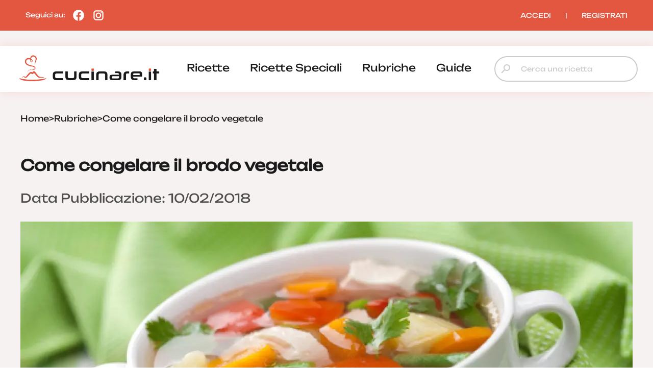

--- FILE ---
content_type: text/html; charset=UTF-8
request_url: https://www.cucinare.it/rubriche/come-congelare-il-brodo-vegetale
body_size: 17319
content:


<!DOCTYPE html>
<html lang="it">
<head>

<meta http-equiv="Content-Type" content="text/html; charset=utf-8" />
<title>Come congelare il brodo vegetale </title>

<meta name="description" content="Sapere come congelare il brodo vegetale o di carne è molto semplice: il metodo migliore ed i contenitori più adatti">
<meta name="robots" content="index, follow, max-image-preview:large">
<meta name="generator" content="Acquawebadv.it">


<link rel="preload" as="image" href="https://www.cucinare.it/i/ZjQZ4ZmRjZBWZ48L3VwbG9hZHMvcnVicmljaGUvMjAxOC8wMS9jb21lY29uZ2VsYXJlaWxicm9kb3ZlZ2V0YWxlLmpwZ3w4NDB8NTcyfGpwZWd8/840x572-comecongelareilbrodovegetale.jpeg"
	  imagesrcset="https://www.cucinare.it/i/YTBiNGJiM24J8ZLB3VwbG9hZHMvcnVicmljaGUvMjAxOC8wMS9jb21lY29uZ2VsYXJlaWxicm9kb3ZlZ2V0YWxlLmpwZ3wyNDB8MjQwfGpwZWd8Qw/240x240-comecongelareilbrodovegetale.jpeg 240w,
				   https://www.cucinare.it/i/OGVmYWR4lMWV8ZLB3VwbG9hZHMvcnVicmljaGUvMjAxOC8wMS9jb21lY29uZ2VsYXJlaWxicm9kb3ZlZ2V0YWxlLmpwZ3w0ODB8NDgwfGpwZWd8Qw/480x480-comecongelareilbrodovegetale.jpeg 480w,
				   https://www.cucinare.it/i/ZWIZyOTcyNWFB84L3VwbG9hZHMvcnVicmljaGUvMjAxOC8wMS9jb21lY29uZ2VsYXJlaWxicm9kb3ZlZ2V0YWxlLmpwZ3w1NjB8MzgxfGpwZWd8/560x381-comecongelareilbrodovegetale.jpeg 560w,
				   https://www.cucinare.it/i/ZjQZ4ZmRjZBWZ48L3VwbG9hZHMvcnVicmljaGUvMjAxOC8wMS9jb21lY29uZ2VsYXJlaWxicm9kb3ZlZ2V0YWxlLmpwZ3w4NDB8NTcyfGpwZWd8/840x572-comecongelareilbrodovegetale.jpeg 840w"
	  imagesizes="100vw" fetchpriority="high">
<link rel="image_src" href="https://www.cucinare.it/uploads/rubriche/2018/01/comecongelareilbrodovegetale.jpg">
<meta name="thumbnail" content="https://www.cucinare.it/uploads/rubriche/2018/01/comecongelareilbrodovegetale-280x280.jpg" />

<meta property="og:locale" content="it_IT"/>
<meta property="og:type" content="Website"/>
<meta property="og:title" content="Come congelare il brodo vegetale ">
<meta property="og:description" content="Sapere come congelare il brodo vegetale o di carne è molto semplice: il metodo migliore ed i contenitori più adatti">	
<meta property="og:url" content="https://www.cucinare.it/rubriche/come-congelare-il-brodo-vegetale"/>
<meta property="og:site_name" content="Cucinare.it"/>
													  
<meta property="og:image" content="https://www.cucinare.it/i/ZjQZ4ZmRjZBWZ48L3VwbG9hZHMvcnVicmljaGUvMjAxOC8wMS9jb21lY29uZ2VsYXJlaWxicm9kb3ZlZ2V0YWxlLmpwZ3w4NDB8NTcyfGpwZWd8/840x572-comecongelareilbrodovegetale.jpeg">
<meta property="og:image:width" content="840" />
<meta property="og:image:height" content="572" />

<meta property="og:image" content="https://www.cucinare.it/i/ODcyOTgxMDV8ZL43VwBbG9hZHMvcnVicmljaGUvMjAxOC8wMS9jb21lY29uZ2VsYXJlaWxicm9kb3ZlZ2V0YWxlLmpwZ3w0ODB8NDgwfGpwZWd8/480x480-comecongelareilbrodovegetale.jpeg">
<meta property="og:image:width" content="480" />
<meta property="og:image:height" content="480" />
											  
<meta property="og:image:type" content="image/jpeg" />
<meta property="og:image:alt" content="Sapere come congelare il brodo vegetale o di carne è molto semplice: il metodo migliore ed i contenitori più adatti" />
																			
<meta name="twitter:image" content="https://www.cucinare.it/i/ZjQZ4ZmRjZBWZ48L3VwbG9hZHMvcnVicmljaGUvMjAxOC8wMS9jb21lY29uZ2VsYXJlaWxicm9kb3ZlZ2V0YWxlLmpwZ3w4NDB8NTcyfGpwZWd8/840x572-comecongelareilbrodovegetale.jpeg">
<meta name="twitter:card" content="summary_large_image">
															  
																			  

<meta name="verification" content="7314ef890088a7d5a91471e1fc423a72" />

<link rel="canonical" href="https://www.cucinare.it/rubriche/come-congelare-il-brodo-vegetale" />
<!-- RESPONSIVE -->
<meta name='viewport' content='width=device-width, user-scalable=yes, initial-scale=1.0, minimum-scale=1.0, maximum-scale=5.0'>
<!-- RESPONSIVE -->
	<!-- ********************************************************************* -->
	<!-- <script async src="//pagead2.googlesyndication.com/pagead/js/adsbygoogle.js"></script> -->

<link rel="shortcut icon" type="image/x-icon" href="https://www.cucinare.it/template/IT/condivisi/grafica/favicon.ico?v=1">

<!-- //////////////////**************** CSS ****************////////////////// -->
<link href="https://www.cucinare.it/libs/minifier/convert_minify.php?absolute=https://www.cucinare.it/template/IT/condivisi&url=https://www.cucinare.it/template/IT/condivisi/css/reset-and-start.css" rel="stylesheet" type="text/css" media="screen">
<link href="https://www.cucinare.it/libs/minifier/convert_minify.php?absolute=https://www.cucinare.it/template/IT/desktopNEW2&url=https://www.cucinare.it/template/IT/desktopNEW2/css/megamenu-con-banner.css" rel="stylesheet" type="text/css" media="screen">
<link href="https://www.cucinare.it/libs/minifier/convert_minify.php?absolute=https://www.cucinare.it/template/IT/desktopNEW2&url=https://www.cucinare.it/template/IT/desktopNEW2/css/stili_overlay.css" rel="stylesheet" type="text/css" media="screen">
<link href="https://www.cucinare.it/libs/minifier/convert_minify.php?absolute=https://www.cucinare.it/template/IT/condivisi&url=https://www.cucinare.it/template/IT/condivisi/css/jquery-ui.min.css" rel="stylesheet" media="screen">

<!-- Extras -->
<link rel="stylesheet" type="text/css" href="https://www.cucinare.it/libs/minifier/convert_minify.php?absolute=https://www.cucinare.it/template/IT/desktopNEW2&url=https://www.cucinare.it/template/IT/desktopNEW2/css/commenti-feedback.css" media="screen">
<link rel="stylesheet" type="text/css" href="https://www.cucinare.it/libs/minifier/convert_minify.php?absolute=https://www.cucinare.it/template/IT/desktopNEW2&url=https://www.cucinare.it/template/IT/desktopNEW2/css/chatbot.css" media="screen">
<!-- <link rel="stylesheet" type="text/css" href="https://www.cucinare.it/libs/minifier/convert_minify.php?absolute=https://www.cucinare.it/template/IT/condivisi&url=https://www.cucinare.it/template/IT/condivisi/css/select2.css" media="screen"> -->


<!-- NUOVI CSS INIZIO -->
<link rel="preload" href="https://www.cucinare.it/template/IT/desktopNEW2/grafica/logo.png" as="image">
<link rel="preload" href="https://www.cucinare.it/template/IT/condivisi/font/Raleway-VariableFont_wght.ttf" as="font" type="font/ttf" crossorigin>
<link rel="preload" href="https://www.cucinare.it/template/IT/condivisi/font/Raleway-Italic-VariableFont_wght.ttf" as="font" type="font/ttf" crossorigin>
<link rel="preload" href="https://www.cucinare.it/template/IT/condivisi/font/Unbounded-VariableFont_wght.ttf" as="font" type="font/ttf" crossorigin>
<link rel="preload" href="https://www.cucinare.it/template/IT/condivisi/font/material-icons-sharp.woff2" as="font" type="font/woff2" crossorigin>
<style>
@font-face {
  font-family: "Raleway";
  src: url("https://www.cucinare.it/template/IT/condivisi/font/Raleway-VariableFont_wght.ttf");
  font-display: swap;
}
@font-face {
  font-family: "Raleway";
  src: url("https://www.cucinare.it/template/IT/condivisi/font/Raleway-Italic-VariableFont_wght.ttf");
  font-display: swap;
}
@font-face {
  font-family: "Unbounded";
  src: url("https://www.cucinare.it/template/IT/condivisi/font/Unbounded-VariableFont_wght.ttf");
  font-display: swap;
}
@font-face {
  font-family: "Material Icons Sharp";
  font-style: normal;
  font-weight: 400;
  font-display: block;
  src: url("https://www.cucinare.it/template/IT/condivisi/font/material-icons-sharp.woff2") format("woff2");
  font-display: swap;
}
.material-icons-sharp {
  font-family: "Material Icons Sharp";
  font-weight: normal;
  font-style: normal;
  font-size: 24px;
  line-height: 1;
  letter-spacing: normal;
  text-transform: none;
  display: inline-block;
  white-space: nowrap;
  word-wrap: normal;
  direction: ltr;
  -webkit-font-smoothing: antialiased;
  -moz-osx-font-smoothing: grayscale;
  text-rendering: optimizeLegibility;
  font-feature-settings: "liga";
}
</style>
<link rel="stylesheet" type="text/css" href="https://www.cucinare.it/libs/minifier/convert_minify.php?absolute=https://www.cucinare.it/template/IT/desktopNEW2&url=https://www.cucinare.it/template/IT/desktopNEW2/css/mainNEW.css" media="screen">
<!-- NUOVI FINE -->


<script src="https://www.cucinare.it/libs/minifier/convert_minify.php?absolute=https://www.cucinare.it/template/IT/condivisi&url=https://www.cucinare.it/template/IT/condivisi/scripts/jquery-3.7.1.min.js" ></script>						   
<script src="https://www.cucinare.it/libs/minifier/convert_minify.php?absolute=https://www.cucinare.it/template/IT/condivisi&url=https://www.cucinare.it/template/IT/condivisi/scripts/jquery-ui.min.js" defer></script> 






<script type="text/javascript" >
var siteURL="https://www.cucinare.it/";
var siteTemplateURL="https://www.cucinare.it/template/IT/desktopNEW2";
var templateSharedURL="https://www.cucinare.it/template/IT/condivisi";
														   

var createQueue = function () {
    var d = $.Deferred(),
        p = d.promise(),
        triggerQueue = function () {
            d.resolve();
        };

    return {
        addToQueue: p.then,
        triggerQueue: triggerQueue
    }
};
var swiperQueue = createQueue();
var overlayQueue = createQueue();

$(function() {
	$('[data-action="showMore"]').on('click', function() {
		$('#'+$(this).attr('data-rel')).css('max-height', 'none');
		$(this).parent().hide();
	});
		swiperQueue.triggerQueue();
	});
</script>

<script src="https://www.cucinare.it/libs/minifier/convert_minify.php?absolute=https://www.cucinare.it/template/IT/desktopNEW2&url=https://www.cucinare.it/template/IT/desktopNEW2/scripts/overlay_userbox.js" type="text/javascript" onload="overlayQueue.triggerQueue();" async></script>





	<!-- <script src="https://www.cucinare.it/libs/minifier/convert_minify.php?absolute=https://www.cucinare.it/template/IT/condivisi&url=https://www.cucinare.it/template/IT/condivisi/scripts/select2.min.js" ></script> -->
	<!--<script>$(function(){ $(".boxCommenti_js").load(siteURL+"box_commenti",{tipoCommento:1, elementoID: notiziaID},function(){});});	</script>-->
	<script type="application/ld+json" >
					{
					"@context":"https://schema.org","@graph":[
{
"@type":"WebPage",
"@id":"https://www.cucinare.it/rubriche/come-congelare-il-brodo-vegetale",
"url": "https://www.cucinare.it/rubriche/come-congelare-il-brodo-vegetale",
"name":"Come congelare il brodo vegetale",
"isPartOf":{"@id":"https://www.cucinare.it/#website"},
"image":"https://www.cucinare.it/uploads/rubriche/2018/01/comecongelareilbrodovegetale.jpg",
"thumbnailUrl": "https://www.cucinare.it/uploads/rubriche/2018/01/comecongelareilbrodovegetale-360x245.webp",
"datePublished": "2018-02-10T07:00:34.000+01:00",
"dateModified": "2018-01-26T12:21:34.000+01:00",
"description": "In tempi di grande freddo, il piacere che si ha nel godersi un buon piatto di brodo è ineguagliabile. Peccato però che la ricetta richieda molto tempo: come fare a unire il gusto del brodo con la fretta di tutti i giorni? Semplice: basta congelare il brodo! Se vi state domandando se il brodo vegetale si può congelare, toglietevi ogni dubbio: la risposta è sì! Ed è una possibilità concessa per ogni tipo di brodo. Il metodo migliore per tenere pronto il brodo in casa e tirarlo fuori quando il freddo si fa sentire e la voglia di qualcosa di caldo e saporito inizia a farsi strada è proprio congelarlo. Congelare il brodo: quali contenitori usare Certo occorre sapere come congelare il brodo vegetale, ma non è certo impresa per menti eccelse. Basterà seguire qualche piccola accortezza e il vostro piatto di brodo potrà conservarsi nel freezer ed essere pronto quando ne avrete voglia. In questo modo la durata della conservazione sarà molto più lunga di quando tenete il brodo semplicemente in frigo. In quest’ultimo caso, infatti, in un paio di giorni andrà consumato. Se, invece, volete conservarlo anche per qualche settimana, vediamo il metodo migliore. Per congelare il brodo può bastare anche la semplice vaschetta dove di solito fate i cubetti di ghiaccio. Con un mestolo riempiete a metà le vaschette e tenetele in frigorifero: così si avranno mini porzioni che possono anche essere utilizzate semplicemente per dare sapore a qualche vostra ricetta. Un’alternativa è rappresentata dalle bustine di plastica per fare il ghiaccio. Anche queste possono essere una soluzione per congelare il brodo. Ma è possibile utilizzare anche bottiglie di plastica o i contenitori per freezer: soluzioni ideali per chi vuole avere una discreta quantità di brodo pronta all’uso. Ovviamente bisognerà tirare fuori il contenitore dal congelatore in tempo per poi usarlo. Questo metodo non vale soltanto per quello vegetale, ma anche per il brodo di carne o di pollo. ",
"inLanguage": "it-IT",
"potentialAction": [{"@type": "ReadAction","target": ["https://www.cucinare.it/rubriche/come-congelare-il-brodo-vegetale"]}]
},{
"@type": "ImageObject",
"inLanguage": "it-IT",
"@id": "https://www.cucinare.it/rubriche/come-congelare-il-brodo-vegetale/#primaryimage",
"url": "https://www.cucinare.it/uploads/rubriche/2018/01/comecongelareilbrodovegetale.jpg",
"contentUrl": "https://www.cucinare.it/uploads/rubriche/2018/01/comecongelareilbrodovegetale.jpg",
"width": 1280,
"height": 720,
"caption":"Come congelare il brodo vegetale"
}
]
}
</script>

		<script type="application/ld+json" >
		{
		  "@context": "http://schema.org",
		  "@type": "Article",
		  "author": [
			{
				"@type": "Organization",
				"name": "Gruppoimpiego24",
				"sameAs": "https://www.gruppoimpiego24.it/"
			}
			],
		  		  
		  "publisher": {
			"@type": "Organization",
			"name": "Cucinare.it",
			"logo": {
					"@type": "ImageObject",
					"url": "https://www.cucinare.it/template/IT/condivisi/grafica/logo_cucinare.png",
					"width": "200px",
					"height": "42px"
				}
		  },
		  
		  
		  "headline": "Come congelare il brodo vegetale",
		  
		  "datePublished": "2018-02-10 07:00:34",
		  "dateModified": "2018-02-10 07:00:34",
		  
		  "text": "In tempi di grande freddo, il piacere che si ha nel godersi un buon piatto di brodo è ineguagliabile. Peccato però che la ricetta richieda molto tempo: come fare a unire il gusto del brodo con la fretta di tutti i giorni? Semplice: basta congelare il brodo! Se vi state domandando se il brodo vegetale si può congelare, toglietevi ogni dubbio: la risposta è sì! Ed è una possibilità concessa per ogni tipo di brodo. Il metodo migliore per tenere pronto il brodo in casa e tirarlo fuori quando il freddo si fa sentire e la voglia di qualcosa di caldo e saporito inizia a farsi strada è proprio congelarlo. Congelare il brodo: quali contenitori usare Certo occorre sapere come congelare il brodo vegetale, ma non è certo impresa per menti eccelse. Basterà seguire qualche piccola accortezza e il vostro piatto di brodo potrà conservarsi nel freezer ed essere pronto quando ne avrete voglia. In questo modo la durata della conservazione sarà molto più lunga di quando tenete il brodo semplicemente in frigo. In quest’ultimo caso, infatti, in un paio di giorni andrà consumato. Se, invece, volete conservarlo anche per qualche settimana, vediamo il metodo migliore. Per congelare il brodo può bastare anche la semplice vaschetta dove di solito fate i cubetti di ghiaccio. Con un mestolo riempiete a metà le vaschette e tenetele in frigorifero: così si avranno mini porzioni che possono anche essere utilizzate semplicemente per dare sapore a qualche vostra ricetta. Un’alternativa è rappresentata dalle bustine di plastica per fare il ghiaccio. Anche queste possono essere una soluzione per congelare il brodo. Ma è possibile utilizzare anche bottiglie di plastica o i contenitori per freezer: soluzioni ideali per chi vuole avere una discreta quantità di brodo pronta all’uso. Ovviamente bisognerà tirare fuori il contenitore dal congelatore in tempo per poi usarlo. Questo metodo non vale soltanto per quello vegetale, ma anche per il brodo di carne o di pollo. ",
		  "image": {
			"@type": "ImageObject",
			"url": "https://www.cucinare.it/uploads/rubriche/2018/01/comecongelareilbrodovegetale.jpg",
			"height": 720,
			"width": 1280
		  }}
		</script>
			







<!--
    <script >
		var url_popup ='https://www.cucinare.it/registrazione-popup'; var w_popup=500;var h_popup=600;
	</script>
    <script src="https://www.cucinare.it/libs/minifier/convert_minify.php?absolute=https://www.cucinare.it/template/IT/condivisi&url=https://www.cucinare.it/template/IT/condivisi/scripts/popup_script.js" ></script>
    
--><script>
var shareURL="https://www.cucinare.it/rubriche/come-congelare-il-brodo-vegetale";
var notiziaID=1356;
$(function(){
	$(".preferiti_js").click(function(){
		$.post(siteURL+"funzioni/funzioni-preferiti.php",{azione: 'add', url: shareURL, id: notiziaID, tipo: 1 },function(data){
			alert(data);	
		});	
	});
});
</script>
</head>
<body>
	<div class="pageWrapper">
		<!-- /////////////// | Header | /////////////// -->
<header class="headerWrapper">
	<div class="headerTop">
		<div>Seguici su: 
			<a href="https://www.facebook.com/cucinareit" target="_blank" title="Seguici su Facebook"><i><?xml version="1.0"?><svg xmlns="http://www.w3.org/2000/svg"  viewBox="0 0 24 24" width="24px" height="24px">    <path d="M12,2C6.477,2,2,6.477,2,12c0,5.013,3.693,9.153,8.505,9.876V14.65H8.031v-2.629h2.474v-1.749 c0-2.896,1.411-4.167,3.818-4.167c1.153,0,1.762,0.085,2.051,0.124v2.294h-1.642c-1.022,0-1.379,0.969-1.379,2.061v1.437h2.995 l-0.406,2.629h-2.588v7.247C18.235,21.236,22,17.062,22,12C22,6.477,17.523,2,12,2z"/></svg></i></a>
			<a href="https://www.instagram.com/cucinare.it/" target="_blank" title="Seguici su Instagram"><i><?xml version="1.0"?><svg xmlns="http://www.w3.org/2000/svg"  viewBox="0 0 24 24" width="24px" height="24px">    <path d="M 8 3 C 5.243 3 3 5.243 3 8 L 3 16 C 3 18.757 5.243 21 8 21 L 16 21 C 18.757 21 21 18.757 21 16 L 21 8 C 21 5.243 18.757 3 16 3 L 8 3 z M 8 5 L 16 5 C 17.654 5 19 6.346 19 8 L 19 16 C 19 17.654 17.654 19 16 19 L 8 19 C 6.346 19 5 17.654 5 16 L 5 8 C 5 6.346 6.346 5 8 5 z M 17 6 A 1 1 0 0 0 16 7 A 1 1 0 0 0 17 8 A 1 1 0 0 0 18 7 A 1 1 0 0 0 17 6 z M 12 7 C 9.243 7 7 9.243 7 12 C 7 14.757 9.243 17 12 17 C 14.757 17 17 14.757 17 12 C 17 9.243 14.757 7 12 7 z M 12 9 C 13.654 9 15 10.346 15 12 C 15 13.654 13.654 15 12 15 C 10.346 15 9 13.654 9 12 C 9 10.346 10.346 9 12 9 z"/></svg></i></a>
		</div>
		<div><div class="box_utente_js">
    <nav class="navLogin">
		<a href="https://www.cucinare.it/login" rel="nofollow">ACCEDI</a>
		<span class="navSeparatore">|</span> 
		<a href="https://www.cucinare.it/registrazione-utente">REGISTRATI</a>
	</nav>
</div></div>
	</div>
	<div class="headerBottom">
		<div>
			<div class="headerTopMobile">
				<a class="logo" href="https://www.cucinare.it" title="cucinare.it"></a>
				<button class="hamburgerMenu toggleMenuMobile_js" aria-label="Menu"></button>
			</div>
			<div class="desktopMenu"><nav id="menu-wrapper" class="clearfix" data-breakpoint="800">
<ul class="nav mr-3">
		<li class="menu-top"><a href="https://www.cucinare.it/categoria/ricette">ricette</a><div class="velone p-3"><div class="content-sotto-menu"><div class="nav-column"><div class="titoloCategoria-menuTop"><a href="https://www.cucinare.it/categoria/antipasti">antipasti</a></div></div>          
<div class="nav-column"><div class="titoloCategoria-menuTop"><a href="https://www.cucinare.it/categoria/primi">primi</a></div></div>          
<div class="nav-column"><div class="titoloCategoria-menuTop"><a href="https://www.cucinare.it/categoria/secondi">secondi</a></div></div>          
<div class="nav-column"><div class="titoloCategoria-menuTop"><a href="https://www.cucinare.it/categoria/contorni">contorni</a></div></div>          
<div class="nav-column"><div class="titoloCategoria-menuTop"><a href="https://www.cucinare.it/categoria/decorazioni">decorazioni</a></div></div>          
<div class="nav-column"><div class="titoloCategoria-menuTop"><a href="https://www.cucinare.it/categoria/lievitati">lievitati</a></div></div>          
<div class="nav-column"><div class="titoloCategoria-menuTop"><a href="https://www.cucinare.it/categoria/dolci">dolci</a></div></div>          
<div class="nav-column"><div class="titoloCategoria-menuTop"><a href="https://www.cucinare.it/categoria/in-evidenza">in evidenza</a></div></div>          
<div class="nav-column"><div class="titoloCategoria-menuTop"><a href="https://www.cucinare.it/categoria/ricette-estive">ricette estive</a></div></div>          
</div></div></li>		<li class="menu-top"><a href="https://www.cucinare.it/categoria/ricette-speciali">ricette speciali</a><div class="velone p-3"><div class="content-sotto-menu"><div class="nav-column"><div class="titoloCategoria-menuTop"><a href="https://www.cucinare.it/categoria/ricette-natalizie">ricette natalizie</a></div></div>          
<div class="nav-column"><div class="titoloCategoria-menuTop"><a href="https://www.cucinare.it/categoria/ricette-san-silvestro-e-capodanno">ricette san silvestro e capodanno</a></div></div>          
<div class="nav-column"><div class="titoloCategoria-menuTop"><a href="https://www.cucinare.it/categoria/ricette-befana">ricette befana</a></div></div>          
<div class="nav-column"><div class="titoloCategoria-menuTop"><a href="https://www.cucinare.it/categoria/ricette-di-halloween">ricette di halloween</a></div></div>          
<div class="nav-column"><div class="titoloCategoria-menuTop"><a href="https://www.cucinare.it/categoria/ricette-san-valentino">ricette san valentino</a></div></div>          
<div class="nav-column"><div class="titoloCategoria-menuTop"><a href="https://www.cucinare.it/categoria/ricette-di-carnevale">ricette di carnevale</a></div></div>          
<div class="nav-column"><div class="titoloCategoria-menuTop"><a href="https://www.cucinare.it/categoria/ricette-festa-della-donna">ricette festa della donna</a></div></div>          
<div class="nav-column"><div class="titoloCategoria-menuTop"><a href="https://www.cucinare.it/categoria/ricette-festa-del-papa">ricette festa del papà</a></div></div>          
<div class="nav-column"><div class="titoloCategoria-menuTop"><a href="https://www.cucinare.it/categoria/ricette-pasqua">ricette pasqua</a></div></div>          
</div></div></li>		<li class="menu-top"><a href="https://www.cucinare.it/rubriche">rubriche</a></li>		<li class="menu-top"><a href="https://www.cucinare.it/guide">guide</a><div class="velone p-3"><div class="content-sotto-menu"><div class="nav-column"><div class="titoloCategoria-menuTop"><a href="https://www.cucinare.it/guide/ingredienti">ingredienti</a></div></div>          
<div class="nav-column"><div class="titoloCategoria-menuTop"><a href="https://www.cucinare.it/guide/pulire-e-tagliare">pulire e tagliare</a></div></div>          
<div class="nav-column"><div class="titoloCategoria-menuTop"><a href="https://www.cucinare.it/guide/come-fare">come fare</a></div></div>          
<div class="nav-column"><div class="titoloCategoria-menuTop"><a href="https://www.cucinare.it/guide/i-nostri-menu">i nostri menu</a></div></div>          
</div></div></li></ul>
</nav></div>
			<div class="ricerca"><form action="/"  method="get" style="width:100%;" >
	<input type="hidden" name="p" value="elenco-ricette">
	<div class="inputContainer">
		<i class="material-icons-sharp search"></i>
		<input type="search" placeholder="Cerca una ricetta" name="cosa"  autocomplete='off' data-l='0' value="">
	</div>
	<span style="display: none;"><button type="submit" data-l='3'>Cerca</button></span>
</form>
</div>
		</div>
	</div>
	
<div class="menu-mobile">
	<div class="menu-mobile-header">
		<div><img src="https://www.cucinare.it/template/IT/condivisi/grafica/logo-cucinare-bianco.png" alt="cucinare.it" width="200" height="47"><i class="material-icons-sharp close toggleMenuMobile_js"></i></div>
		<div class="ricerca"><form action="/"  method="get" style="width:100%;" >
	<input type="hidden" name="p" value="elenco-ricette">
	<div class="inputContainer">
		<i class="material-icons-sharp search"></i>
		<input type="search" placeholder="Cerca una ricetta" name="cosa"  autocomplete='off' data-l='0' value="">
	</div>
	<span style="display: none;"><button type="submit" data-l='3'>Cerca</button></span>
</form>
</div>
	</div>
	<nav class="menu-mobile-main">
					<div>
						<a href="https://www.cucinare.it/categoria/ricette">ricette</a>
								</div>
		
							<div>
						<a href="https://www.cucinare.it/categoria/ricette-speciali">ricette speciali</a>
								</div>
		
							<div>
						<a href="https://www.cucinare.it/rubriche">rubriche</a>
								</div>
		
							<div>
						<a class="menu-mobile-sub_js" data-catid="126">guide</a>
						                <div class="menu-mobile-sub" data-rel="126">
                    					<div><a href="https://www.cucinare.it/guide/ingredienti">ingredienti</a></div>
			
											<div><a href="https://www.cucinare.it/guide/pulire-e-tagliare">pulire e tagliare</a></div>
			
											<div><a href="https://www.cucinare.it/guide/come-fare">come fare</a></div>
			
											<div><a href="https://www.cucinare.it/guide/i-nostri-menu">i nostri menu</a></div>
			
						                </div>
					</div>
		
				</nav>
	<div class="menu-mobile-footer box_utente_mobile_js">
		    <nav class="navLogin">
		<a href="https://www.cucinare.it/login" rel="nofollow">ACCEDI</a>
		<span class="navSeparatore">|</span> 
		<a href="https://www.cucinare.it/registrazione-utente">REGISTRATI</a>
	</nav>
	</div>
</div>
<script>
$('a.menu-mobile-sub_js').on('click', function() {
	$(this).parent().find('[data-rel="'+$(this).attr('data-catid')+'"]').toggle();
});
</script></header>
<!-- /////////////// | /Header | /////////////// -->
<script>
$('.toggleMenuMobile_js').on('click', function(){$('.menu-mobile').toggleClass('show');});
</script>		<main class="mainWrapper ricetta">
			<div class="row boxed">
				
<nav class="breadcrumb">
    <ul itemscope itemtype="http://schema.org/BreadcrumbList">
        <li itemprop="itemListElement" itemscope itemtype="http://schema.org/ListItem">
            <a class="breadcrumb-item active"  itemprop='item' href="https://www.cucinare.it" title="home"> <span itemprop='name'>Home</span></a>
            <meta itemprop="position" content="1" />
        </li>
        <!-- <li>&gt;</li> -->
        <li>&gt;</li>
				<li itemprop='itemListElement' itemscope itemtype='http://schema.org/ListItem' >
					<a itemprop='item' href='https://www.cucinare.it/rubriche'><span itemprop='name'>Rubriche</span></a>
					<meta itemprop='position' content='4' />
				</li>
				<li>&gt;</li>
				<li itemprop='itemListElement' itemscope itemtype='http://schema.org/ListItem' >
					<a itemprop='item'  href='#' ><span itemprop='name'>Come congelare il brodo vegetale</span></a>
					<meta itemprop='position' content='4' />
				</li>    </ul>
</nav>
				<!--
<div style="width:970px; height:250px; margin:20px auto;">
</div>
-->			</div>
			<article class="dettaglioRicetta boxed">
				<header>
					<h1>Come congelare il brodo vegetale </h1>
					<p>Data Pubblicazione:&nbsp;10/02/2018</p> 				</header>
				<section class="row dettaglioRicetta-copertina">
					<figure class="col w100">
						<picture><source media="(min-width: 1200px)" srcset="/i/YmJjYThjNWF8ZBL34VwbG9hZHMvcnVicmljaGUvMjAxOC8wMS9jb21lY29uZ2VsYXJlaWxicm9kb3ZlZ2V0YWxlLmpwZ3wxMjAwfDg0MHx3ZWJwfA/1200x840-comecongelareilbrodovegetale.webp 1x, /i/ODM0YmVkMWR8ZL43BVwbG9hZHMvcnVicmljaGUvMjAxOC8wMS9jb21lY29uZ2VsYXJlaWxicm9kb3ZlZ2V0YWxlLmpwZ3wyNDAwfDE2ODB8d2VicHw/2400x1680-comecongelareilbrodovegetale.webp 2x, /i/NmIyYWEwZjlZB8L34VwbG9hZHMvcnVicmljaGUvMjAxOC8wMS9jb21lY29uZ2VsYXJlaWxicm9kb3ZlZ2V0YWxlLmpwZ3wxMjAwfDg0MHxqcGd8/1200x840-comecongelareilbrodovegetale.jpg 1x, /i/ZGNZjZG4ExNzN8L3VBwbG9hZHMvcnVicmljaGUvMjAxOC8wMS9jb21lY29uZ2VsYXJlaWxicm9kb3ZlZ2V0YWxlLmpwZ3wyNDAwfDE2ODB8anBnfA/2400x1680-comecongelareilbrodovegetale.jpg 2x">
<source media="(min-width: 1024px)" srcset="/i/YTA0YTUzM24Z8ZBL3VwbG9hZHMvcnVicmljaGUvMjAxOC8wMS9jb21lY29uZ2VsYXJlaWxicm9kb3ZlZ2V0YWxlLmpwZ3wxMDI0fDcxOXx3ZWJwfA/1024x719-comecongelareilbrodovegetale.webp 1x, /i/MzA4MTAx4M2ZR8BL3VwbG9hZHMvcnVicmljaGUvMjAxOC8wMS9jb21lY29uZ2VsYXJlaWxicm9kb3ZlZ2V0YWxlLmpwZ3wyMDQ4fDE0Mzh8d2VicHw/2048x1438-comecongelareilbrodovegetale.webp 2x, /i/NWIyMTllZWNZB84L3VwbG9hZHMvcnVicmljaGUvMjAxOC8wMS9jb21lY29uZ2VsYXJlaWxicm9kb3ZlZ2V0YWxlLmpwZ3wxMDI0fDcxOXxqcGd8/1024x719-comecongelareilbrodovegetale.jpg 1x, /i/ZmQZ0MTQ4ZBGN8L34VwbG9hZHMvcnVicmljaGUvMjAxOC8wMS9jb21lY29uZ2VsYXJlaWxicm9kb3ZlZ2V0YWxlLmpwZ3wyMDQ4fDE0Mzh8anBnfA/2048x1438-comecongelareilbrodovegetale.jpg 2x">
<source media="(min-width: 768px)" srcset="/i/MWMwODc0MzZd84L3BVwbG9hZHMvcnVicmljaGUvMjAxOC8wMS9jb21lY29uZ2VsYXJlaWxicm9kb3ZlZ2V0YWxlLmpwZ3w3Mjh8NTExfHdlYnB8/728x511-comecongelareilbrodovegetale.webp 1x, /i/Y2M2NT4ljZjF8ZL3BVwbG9hZHMvcnVicmljaGUvMjAxOC8wMS9jb21lY29uZ2VsYXJlaWxicm9kb3ZlZ2V0YWxlLmpwZ3wxNDU2fDEwMjJ8d2VicHw/1456x1022-comecongelareilbrodovegetale.webp 2x, /i/MDJhZjdkNGZF8BL43VwbG9hZHMvcnVicmljaGUvMjAxOC8wMS9jb21lY29uZ2VsYXJlaWxicm9kb3ZlZ2V0YWxlLmpwZ3w3Mjh8NTExfGpwZ3w/728x511-comecongelareilbrodovegetale.jpg 1x, /i/YjRiYzNmYjlB84ZL3VwbG9hZHMvcnVicmljaGUvMjAxOC8wMS9jb21lY29uZ2VsYXJlaWxicm9kb3ZlZ2V0YWxlLmpwZ3wxNDU2fDEwMjJ8anBnfA/1456x1022-comecongelareilbrodovegetale.jpg 2x">
<source media="(min-width: 240px)" srcset="/i/NTVhZDdhND4lZ8LB3VwbG9hZHMvcnVicmljaGUvMjAxOC8wMS9jb21lY29uZ2VsYXJlaWxicm9kb3ZlZ2V0YWxlLmpwZ3wzMjB8MjI1fHdlYnB8/320x225-comecongelareilbrodovegetale.webp 1x, /i/OTBkN2Q0Y24J8ZLB3VwbG9hZHMvcnVicmljaGUvMjAxOC8wMS9jb21lY29uZ2VsYXJlaWxicm9kb3ZlZ2V0YWxlLmpwZ3w2NDB8NDUwfHdlYnB8/640x450-comecongelareilbrodovegetale.webp 2x, /i/ZWNZkMGRhNzl84L3VBwbG9hZHMvcnVicmljaGUvMjAxOC8wMS9jb21lY29uZ2VsYXJlaWxicm9kb3ZlZ2V0YWxlLmpwZ3wzMjB8MjI1fGpwZ3w/320x225-comecongelareilbrodovegetale.jpg 1x, /i/YWI3ZTc2M2Z8BZ4L3VwbG9hZHMvcnVicmljaGUvMjAxOC8wMS9jb21lY29uZ2VsYXJlaWxicm9kb3ZlZ2V0YWxlLmpwZ3w2NDB8NDUwfGpwZ3w/640x450-comecongelareilbrodovegetale.jpg 2x">
<img src="/i/NTVhZDdhND4lZ8LB3VwbG9hZHMvcnVicmljaGUvMjAxOC8wMS9jb21lY29uZ2VsYXJlaWxicm9kb3ZlZ2V0YWxlLmpwZ3wzMjB8MjI1fHdlYnB8/320x225-comecongelareilbrodovegetale.webp" srcset="/i/NTVhZDdhND4lZ8LB3VwbG9hZHMvcnVicmljaGUvMjAxOC8wMS9jb21lY29uZ2VsYXJlaWxicm9kb3ZlZ2V0YWxlLmpwZ3wzMjB8MjI1fHdlYnB8/320x225-comecongelareilbrodovegetale.webp 1x, /i/OTBkN2Q0Y24J8ZLB3VwbG9hZHMvcnVicmljaGUvMjAxOC8wMS9jb21lY29uZ2VsYXJlaWxicm9kb3ZlZ2V0YWxlLmpwZ3w2NDB8NDUwfHdlYnB8/640x450-comecongelareilbrodovegetale.webp 2x, /i/ZWNZkMGRhNzl84L3VBwbG9hZHMvcnVicmljaGUvMjAxOC8wMS9jb21lY29uZ2VsYXJlaWxicm9kb3ZlZ2V0YWxlLmpwZ3wzMjB8MjI1fGpwZ3w/320x225-comecongelareilbrodovegetale.jpg 1x, /i/YWI3ZTc2M2Z8BZ4L3VwbG9hZHMvcnVicmljaGUvMjAxOC8wMS9jb21lY29uZ2VsYXJlaWxicm9kb3ZlZ2V0YWxlLmpwZ3w2NDB8NDUwfGpwZ3w/640x450-comecongelareilbrodovegetale.jpg 2x" alt="Come congelare il brodo vegetale"></picture>					</figure>
				</section>
				<div class="row dettaglioRicetta-paragrafi">
					<div class="col w70">
						<div class="dettaglioRicetta-nav">
							<div>
								<a class="toolbarBtn" href=" https://wa.me/?text=https%3A%2F%2Fwww.cucinare.it%2Fricetta%2Ffrittata-gialla-e-verde-alle-erbe-aromatiche"><?xml version="1.0"?><svg xmlns="http://www.w3.org/2000/svg"  viewBox="0 0 50 50" width="50px" height="50px">    <path d="M25,2C12.318,2,2,12.318,2,25c0,3.96,1.023,7.854,2.963,11.29L2.037,46.73c-0.096,0.343-0.003,0.711,0.245,0.966 C2.473,47.893,2.733,48,3,48c0.08,0,0.161-0.01,0.24-0.029l10.896-2.699C17.463,47.058,21.21,48,25,48c12.682,0,23-10.318,23-23 S37.682,2,25,2z M36.57,33.116c-0.492,1.362-2.852,2.605-3.986,2.772c-1.018,0.149-2.306,0.213-3.72-0.231 c-0.857-0.27-1.957-0.628-3.366-1.229c-5.923-2.526-9.791-8.415-10.087-8.804C15.116,25.235,13,22.463,13,19.594 s1.525-4.28,2.067-4.864c0.542-0.584,1.181-0.73,1.575-0.73s0.787,0.005,1.132,0.021c0.363,0.018,0.85-0.137,1.329,1.001 c0.492,1.168,1.673,4.037,1.819,4.33c0.148,0.292,0.246,0.633,0.05,1.022c-0.196,0.389-0.294,0.632-0.59,0.973 s-0.62,0.76-0.886,1.022c-0.296,0.291-0.603,0.606-0.259,1.19c0.344,0.584,1.529,2.493,3.285,4.039 c2.255,1.986,4.158,2.602,4.748,2.894c0.59,0.292,0.935,0.243,1.279-0.146c0.344-0.39,1.476-1.703,1.869-2.286 s0.787-0.487,1.329-0.292c0.542,0.194,3.445,1.604,4.035,1.896c0.59,0.292,0.984,0.438,1.132,0.681 C37.062,30.587,37.062,31.755,36.57,33.116z"/></svg></a>
								<a class="toolbarBtn preferiti_js"><i class="material-icons-sharp favorite_border"></i></a>
							</div>
						</div>
						<section class="dettaglioRicetta-descrizione">
							<!--
							<header>
								<h2>Descrizione</h2>
							</header>
							-->
							<div class="WYSIWYG"><p>In tempi di grande freddo, il piacere che si ha nel godersi un buon piatto di brodo è ineguagliabile. Peccato però che la ricetta richieda molto tempo: come fare a unire il gusto del brodo con la fretta di tutti i giorni? Semplice: basta <b>congelare il brodo</b>! Se vi state domandando se <b>il brodo vegetale si può congelare</b>, toglietevi ogni dubbio: la risposta è sì! Ed è una possibilità concessa per ogni tipo di brodo. Il metodo migliore per tenere pronto il brodo in casa e tirarlo fuori quando il freddo si fa sentire e la voglia di qualcosa di caldo e saporito inizia a farsi strada è proprio congelarlo.</p>
<h2>Congelare il brodo: quali contenitori usare</h2>
<p>Certo occorre sapere <b>come congelare il brodo vegetale</b>, ma non è certo impresa per menti eccelse. Basterà seguire qualche piccola accortezza e il vostro piatto di brodo potrà conservarsi nel freezer ed essere pronto quando ne avrete voglia. In questo modo la durata della conservazione sarà molto più lunga di quando tenete il brodo semplicemente in frigo. In quest’ultimo caso, infatti, in un paio di giorni andrà consumato.</p>
<p>Se, invece, volete conservarlo anche per qualche settimana, vediamo il metodo migliore. Per congelare il brodo può bastare anche la semplice vaschetta dove di solito fate i cubetti di ghiaccio. Con un mestolo riempiete a metà le vaschette e tenetele in frigorifero: così si avranno mini porzioni che possono anche essere utilizzate semplicemente per dare sapore a qualche vostra ricetta. Un’alternativa è rappresentata dalle bustine di plastica per fare il ghiaccio. Anche queste possono essere una soluzione per congelare il brodo. Ma è possibile utilizzare anche bottiglie di plastica o i contenitori per freezer: soluzioni ideali per chi vuole avere una discreta quantità di brodo pronta all’uso. Ovviamente bisognerà tirare fuori il contenitore dal congelatore in tempo per poi usarlo. Questo metodo non vale soltanto per quello vegetale, ma anche per il <a href="https://www.cucinare.it/ricetta/brodo-di-carne">brodo di carne</a> o di pollo. </p></div>
							<span>Pubblicata il <strong>10/02/2018</strong></span>
							<div><!--
<div class="w-100" >
</div>
--></div>
						</section>
					</div>
					<section class="col w30">
						<header class="text-align-center">
							<h2>Ricette correlate</h2>
						</header>
												<!-- Correlati --> 
						<div class="cards-wrapper correlatiWrapper">
<a class="cardLink" href="https://www.cucinare.it/ricetta/tortellini-in-brodo" title="TORTELLINI IN BRODO">
<aside class="card correlati">
	<div>
	
		<!--<img src="/uploads/wp-content/uploads/2015/05/Tortellini_in_Brodo-360x245.webp" width="360" height="245" alt="TORTELLINI IN BRODO">-->
		<img src="/i/MzRkODMx4MjBZJ8L3VwbG9hZHMvd3AtY29udGVudC91cGxvYWRzLzIwMTUvMDUvVG9ydGVsbGluaV9pbl9Ccm9kby5qcGd8MzYwfDI0NXx3ZWJwfEM/360x245-Tortellini_in_Brodo.webp" width="360" height="245" srcset="/i/MzRkODMx4MjBZJ8L3VwbG9hZHMvd3AtY29udGVudC91cGxvYWRzLzIwMTUvMDUvVG9ydGVsbGluaV9pbl9Ccm9kby5qcGd8MzYwfDI0NXx3ZWJwfEM/360x245-Tortellini_in_Brodo.webp 1x, /i/ODZmMzM5MBTB8ZL43VwbG9hZHMvd3AtY29udGVudC91cGxvYWRzLzIwMTUvMDUvVG9ydGVsbGluaV9pbl9Ccm9kby5qcGd8NzIwfDQ5MHx3ZWJwfEM/720x490-Tortellini_in_Brodo.webp 2x, /i/ZWJZhNDE4ODN8B4L3VwbG9hZHMvd3AtY29udGVudC91cGxvYWRzLzIwMTUvMDUvVG9ydGVsbGluaV9pbl9Ccm9kby5qcGd8MzYwfDI0NXxqcGd8Qw/360x245-Tortellini_in_Brodo.jpg 1x, /i/OGQyYTM4wOBDV8ZL3VwbG9hZHMvd3AtY29udGVudC91cGxvYWRzLzIwMTUvMDUvVG9ydGVsbGluaV9pbl9Ccm9kby5qcGd8NzIwfDQ5MHxqcGd8Qw/720x490-Tortellini_in_Brodo.jpg 2x" alt="TORTELLINI IN BRODO" loading="lazy">	</div>
	<div class="card-info">
		<div>
			<h3 class="card-title">Tortellini in brodo</h3>
		</div>
	</div>
</aside>
</a>
<a class="cardLink" href="https://www.cucinare.it/ricetta/ricetta-brodo-vegetale" title="RICETTA BRODO VEGETALE">
<aside class="card correlati">
	<div>
	
		<!--<img src="/uploads/wp-content/uploads/2015/05/Brodo_vegetale-360x245.webp" width="360" height="245" alt="RICETTA BRODO VEGETALE">-->
		<img src="/i/ODBmYmE1MWF8ZL4B3VwbG9hZHMvd3AtY29udGVudC91cGxvYWRzLzIwMTUvMDUvQnJvZG9fdmVnZXRhbGUuanBnfDM2MHwyNDV8d2VicHxD/360x245-Brodo_vegetale.webp" width="360" height="245" srcset="/i/ODBmYmE1MWF8ZL4B3VwbG9hZHMvd3AtY29udGVudC91cGxvYWRzLzIwMTUvMDUvQnJvZG9fdmVnZXRhbGUuanBnfDM2MHwyNDV8d2VicHxD/360x245-Brodo_vegetale.webp 1x, /i/MzJkMGFk4MjZhB8L3VwbG9hZHMvd3AtY29udGVudC91cGxvYWRzLzIwMTUvMDUvQnJvZG9fdmVnZXRhbGUuanBnfDcyMHw0OTB8d2VicHxD/720x490-Brodo_vegetale.webp 2x, /i/ODhjNzkxN2N8ZBL43VwbG9hZHMvd3AtY29udGVudC91cGxvYWRzLzIwMTUvMDUvQnJvZG9fdmVnZXRhbGUuanBnfDM2MHwyNDV8anBnfEM/360x245-Brodo_vegetale.jpg 1x, /i/ZWUZ0OWI5N2F84BL3VwbG9hZHMvd3AtY29udGVudC91cGxvYWRzLzIwMTUvMDUvQnJvZG9fdmVnZXRhbGUuanBnfDcyMHw0OTB8anBnfEM/720x490-Brodo_vegetale.jpg 2x" alt="RICETTA BRODO VEGETALE" loading="lazy">	</div>
	<div class="card-info">
		<div>
			<h3 class="card-title">Ricetta brodo vegetale</h3>
		</div>
	</div>
</aside>
</a>
<a class="cardLink" href="https://www.cucinare.it/ricetta/brodo-di-carne" title="BRODO DI CARNE">
<aside class="card correlati">
	<div>
	
		<!--<img src="/uploads/wp-content/uploads/2017/01/Brodo-di-carne-1-1-360x245.webp" width="360" height="245" alt="BRODO DI CARNE">-->
		<img src="/i/YzIxMzk04NzhB8ZL3VwbG9hZHMvd3AtY29udGVudC91cGxvYWRzLzIwMTcvMDEvQnJvZG8tZGktY2FybmUtMS0xLmpwZ3wzNjB8MjQ1fHdlYnB8Qw/360x245-Brodo-di-carne-1-1.webp" width="360" height="245" srcset="/i/YzIxMzk04NzhB8ZL3VwbG9hZHMvd3AtY29udGVudC91cGxvYWRzLzIwMTcvMDEvQnJvZG8tZGktY2FybmUtMS0xLmpwZ3wzNjB8MjQ1fHdlYnB8Qw/360x245-Brodo-di-carne-1-1.webp 1x, /i/NzAzODlj4NGFZ8BL3VwbG9hZHMvd3AtY29udGVudC91cGxvYWRzLzIwMTcvMDEvQnJvZG8tZGktY2FybmUtMS0xLmpwZ3w3MjB8NDkwfHdlYnB8Qw/720x490-Brodo-di-carne-1-1.webp 2x, /i/MmRlZmM1ZTZBh8L34VwbG9hZHMvd3AtY29udGVudC91cGxvYWRzLzIwMTcvMDEvQnJvZG8tZGktY2FybmUtMS0xLmpwZ3wzNjB8MjQ1fGpwZ3xD/360x245-Brodo-di-carne-1-1.jpg 1x, /i/NGI2MWV4kZWVBZ8L3VwbG9hZHMvd3AtY29udGVudC91cGxvYWRzLzIwMTcvMDEvQnJvZG8tZGktY2FybmUtMS0xLmpwZ3w3MjB8NDkwfGpwZ3xD/720x490-Brodo-di-carne-1-1.jpg 2x" alt="BRODO DI CARNE" loading="lazy">	</div>
	<div class="card-info">
		<div>
			<h3 class="card-title">Brodo di carne</h3>
		</div>
	</div>
</aside>
</a>
<a class="cardLink" href="https://www.cucinare.it/ricetta/brodo-di-pollo" title="BRODO DI POLLO O DI GALLINA">
<aside class="card correlati">
	<div>
	
		<!--<img src="/uploads/ricette/2021/01/brodo-d-pollo-360x245.webp" width="360" height="245" alt="BRODO DI POLLO O DI GALLINA">-->
		<img src="/i/NzNkYzA34ZTVZ8L3VBwbG9hZHMvcmljZXR0ZS8yMDIxLzAxL2Jyb2RvLWQtcG9sbG8uanBnfDM2MHwyNDV8d2VicHxD/360x245-brodo-d-pollo.webp" width="360" height="245" srcset="/i/NzNkYzA34ZTVZ8L3VBwbG9hZHMvcmljZXR0ZS8yMDIxLzAxL2Jyb2RvLWQtcG9sbG8uanBnfDM2MHwyNDV8d2VicHxD/360x245-brodo-d-pollo.webp 1x, /i/YzFmNzBm4BZDd8ZL3VwbG9hZHMvcmljZXR0ZS8yMDIxLzAxL2Jyb2RvLWQtcG9sbG8uanBnfDcyMHw0OTB8d2VicHxD/720x490-brodo-d-pollo.webp 2x, /i/ZjJZjY2Y3MTB4B8L3VwbG9hZHMvcmljZXR0ZS8yMDIxLzAxL2Jyb2RvLWQtcG9sbG8uanBnfDM2MHwyNDV8anBnfEM/360x245-brodo-d-pollo.jpg 1x, /i/OTQ0MmRmMTB4Z8ZL3VwbG9hZHMvcmljZXR0ZS8yMDIxLzAxL2Jyb2RvLWQtcG9sbG8uanBnfDcyMHw0OTB8anBnfEM/720x490-brodo-d-pollo.jpg 2x" alt="BRODO DI POLLO O DI GALLINA" loading="lazy">	</div>
	<div class="card-info">
		<div>
			<h3 class="card-title">Brodo di pollo o di gallina</h3>
		</div>
	</div>
</aside>
</a>
</div>
					</section>
				</div>
			</article>
			<div class="row">
				<section id="commenti" class="boxCommenti">
    <div class="row boxed">
		<div class="col w70 boxCommenti-form boxCommenti_js">
		<form id="formCommenti" class="form formCommenti shadow" method="post">
	<header class="sectionHeader">
		<h2>Commenti e voti</h2>
		<p>Hai provato la ricetta? Dicci cosa ne pensi!</p>
	</header>
	<div class="row">
		<div class="col w50"><input type="text" class="" name="nominativo" placeholder="Nome, Cognome o Nickname"></div>
		<div class="col w50"><input type="email" class="" name="emailCommenti" placeholder="E-mail"></div>
    </div>
	<div class="row">
		<textarea name="commento" class="commento" placeholder="Inserisci il tuo commento..."></textarea>
    </div>
    <div class="row formCommenti-upload">
        <div class="col">
			<p>Carica la foto della tua ricetta</p>
			<img src="https://www.cucinare.it/template/IT/desktopNEW2/grafica/upload-image.png" width="50" height="50" alt="upload">
			<span class="btn btn-primary open_popup_foto">CARICA</span>
            <input type="hidden" class="commentoFoto_js" name="commentoFoto" value="">
		</div>
        <div class="col">
			<img width="100" height="100" class="imgCommento_js" src="https://www.cucinare.it/template/IT/desktopNEW2/grafica/img.png" alt="Anteprima">
		</div>
	</div>
	<div class="row">
        <div class="col formCommenti-voto voto_generale_js">
            <label>Dai un voto a questa ricetta</label>
			<div>
								<img src="https://www.cucinare.it/template/IT/desktopNEW2/grafica/star_empty.png" alt="1" width="50" height="50" data-rel="generale" class="imgRate_js">
								<img src="https://www.cucinare.it/template/IT/desktopNEW2/grafica/star_empty.png" alt="2" width="50" height="50" data-rel="generale" class="imgRate_js">
								<img src="https://www.cucinare.it/template/IT/desktopNEW2/grafica/star_empty.png" alt="3" width="50" height="50" data-rel="generale" class="imgRate_js">
								<img src="https://www.cucinare.it/template/IT/desktopNEW2/grafica/star_empty.png" alt="4" width="50" height="50" data-rel="generale" class="imgRate_js">
								<img src="https://www.cucinare.it/template/IT/desktopNEW2/grafica/star_empty.png" alt="5" width="50" height="50" data-rel="generale" class="imgRate_js">
							</div>
            <input name="generale" type="hidden" value="0">
        </div>
    </div>
	<div class="row">
		<input class="inviaCommento_js btn btn-primary" type="button" name="invia" value="PUBBLICA">
	</div>
</form>
<script>
var pagina_ = shareURL;
var moderatore = 1;

function openDialog(title, text){
	$("#dialog").attr('title', title);
	$("#dialog").html('<p>'+text+'</p>');
	$("#dialog").dialog("open");
}

function invia_commento (nominativo_, email_, commentoFoto_, mess_,pagina_,commentoID_,voto_){
	$.post(siteURL+"funzioni/commenti.php", {action: "invia", nominativo: nominativo_, email: email_, commentoFoto:commentoFoto_, commento: mess_, pagina: pagina_, commentoID: commentoID_, anonimato: 0, avatar: "avatar-smile", tipo: '1', articoloID: 1356, voto: voto_, pubblica: moderatore}, function(response){
		if(response){
			if(moderatore==1){
				openDialog("Perfetto!", "Commento inviato! Verr&agrave; preso in considerazione dai nostri moderatori!");	
			}else{
				location.reload();
			}
		}
	});
}
	
$(function(){
	$(".open_popup_foto").click(function(){
		crea_overlay('popup-carica-foto-commento','80%','80%');
		apri_overlay('popup-carica-foto-commento','https://www.cucinare.it/carica-foto-commenti?articoloID=1356&tipo=1');
	});
	/**/
	
	$(".voto_generale_js .imgRate_js").click(function() {
		var a = $(this).attr("alt");
		$("input[name=generale]").val(a);
		$(this).attr("src","https://www.cucinare.it/template/IT/desktopNEW2/grafica/star_highlight.png");
		$(this).prevAll("img").attr("src","https://www.cucinare.it/template/IT/desktopNEW2/grafica/star_highlight.png");
		$(this).nextAll("img").attr("src","https://www.cucinare.it/template/IT/desktopNEW2/grafica/star_empty.png");
	});
	
	$("#dialog").dialog({ autoOpen: false,draggable: true,buttons: {
		Ok: function() {
			$( this ).dialog( "close" );
		}
	} });
	
	$(".alert-commenti_js").hide();
	$(".inviaCommento_js").click(function(){
		var mess_ = $("textarea[name=commento]").val();
		var voto_ = $("input[name=generale]").val();
		var nominativo_ = $("input[name=nominativo]").val();
		var email_ = $("input[name=emailCommenti]").val();
		if(voto_==0){openDialog("Attenzione!", "Attenzione! Devi dare un voto al prodotto!"); return false;}
		var commentoFoto_ = $("input[name=commentoFoto]").val();
		invia_commento (nominativo_, email_, commentoFoto_, mess_,pagina_,0,voto_);
	});	
   
    $(".scopriFormRispondi_js, .formRispondi_js").show();
	$(".scopriFormRispondi_js").click(function(){
		var data_ = $(this).attr("data-rel");
		
		if($("#formCommenti_"+data_).length==0){
			$("#formRispondi_"+data_).html('<form id="formCommenti_'+data_+'" method="post"><div class="row"><div class="col"><input type="text" name="nominativoR" placeholder="Nome, Cognome o Nickname"></div><div class="col"><input type="email" name="emailCommentiR" placeholder="E-mail"></div></div><div class="row"><textarea name="commentoR" class="commento" placeholder="Inserisci il tuo commento..."></textarea></div><div class="row"><div class="col"><input class="rispondiCommento_js btn btn-primary" type="button" name="invia" value="Rispondi"></div></div></form>');
		
			$("#formCommenti_"+data_+" .rispondiCommento_js").click(function(){
				var mess_ = $("#formRispondi_"+data_+" textarea[name=commentoR]").val();
				var nominativo_ = $("#formRispondi_"+data_+" input[name=nominativoR]").val();
				var email_ = $("#formRispondi_"+data_+" input[name=emailCommentiR]").val();
				if(mess_!="") invia_commento (nominativo_,email_, '', mess_,pagina_,data_,0);
			});		
		
		}else{
			$("#formRispondi_"+data_).html('');
		}
	});
});
</script>    
		</div>
		<div class="col w30 boxCommenti-lista">
			<ul id="boxCommentiLista">
							</ul>
			<div class="showMoreBg2"><button class="action" data-action="showMore" data-rel="boxCommentiLista">MOSTRA ALTRI COMMENTI</button></div>
		</div>
        <div id="dialog" title="Leggere attentamente"></div>
    </div>
</section>
			</div>
								</main>
		<footer class="footerWrapper">
	<div class="logo"><img src="https://www.cucinare.it/template/IT/condivisi/grafica/logo-cucinare-bianco.png" alt="cucinare.it" width="300" height="71"></div>
	<div>
		<p>Cucinare.it è un marchio commerciale di Impiego24.it s.r.l. copyright 2014 - 2024 P.IVA: 03406490130</p>
		<p>Azienda certiﬁcata ISO 27001 numero: SNR 73140386/89/I - Azienda certiﬁcata ISO 9001 numero: SNR 96992040/89/Q <br> <a class="nota-S" href="https://i-24.it/lp/conferma/">Gestione consensi e categorie merceologiche marketing</a></p>
	</div>
	<div class="footerSocial">Seguici su: 
		<a href="https://www.facebook.com/cucinareit" target="_blank" title="Seguici su Facebook"><i><?xml version="1.0"?><svg xmlns="http://www.w3.org/2000/svg"  viewBox="0 0 24 24" width="24px" height="24px">    <path d="M12,2C6.477,2,2,6.477,2,12c0,5.013,3.693,9.153,8.505,9.876V14.65H8.031v-2.629h2.474v-1.749 c0-2.896,1.411-4.167,3.818-4.167c1.153,0,1.762,0.085,2.051,0.124v2.294h-1.642c-1.022,0-1.379,0.969-1.379,2.061v1.437h2.995 l-0.406,2.629h-2.588v7.247C18.235,21.236,22,17.062,22,12C22,6.477,17.523,2,12,2z"/></svg></i></a>
		<a href="https://www.instagram.com/cucinare.it/" target="_blank" title="Seguici su Instagram"><i><?xml version="1.0"?><svg xmlns="http://www.w3.org/2000/svg"  viewBox="0 0 24 24" width="24px" height="24px">    <path d="M 8 3 C 5.243 3 3 5.243 3 8 L 3 16 C 3 18.757 5.243 21 8 21 L 16 21 C 18.757 21 21 18.757 21 16 L 21 8 C 21 5.243 18.757 3 16 3 L 8 3 z M 8 5 L 16 5 C 17.654 5 19 6.346 19 8 L 19 16 C 19 17.654 17.654 19 16 19 L 8 19 C 6.346 19 5 17.654 5 16 L 5 8 C 5 6.346 6.346 5 8 5 z M 17 6 A 1 1 0 0 0 16 7 A 1 1 0 0 0 17 8 A 1 1 0 0 0 18 7 A 1 1 0 0 0 17 6 z M 12 7 C 9.243 7 7 9.243 7 12 C 7 14.757 9.243 17 12 17 C 14.757 17 17 14.757 17 12 C 17 9.243 14.757 7 12 7 z M 12 9 C 13.654 9 15 10.346 15 12 C 15 13.654 13.654 15 12 15 C 10.346 15 9 13.654 9 12 C 9 10.346 10.346 9 12 9 z"/></svg></i></a>
	</div>
	<div class="footerLink"><a href="https://www.cucinare.it/privacy" data-l='4'>Policy Privacy</a> | <a href="https://www.cucinare.it/terminiecondizioni" data-l='6' >Termini e Condizioni</a> | <a href="#" class="disclaimer_cookies_footerBTN_js" rel="nofollow">Cookie Policy</a></div>
</footer>




<!-- Global site tag (gtag.js) - Google Ads: 1001836643 -->

<script async cblok-src="https://www.googletagmanager.com/gtag/js?id=AW-1001836643" type="text/plain" cblok-tipo="marketing" cblok-nome="gadwords"></script>
<script type="text/plain" cblok-tipo="marketing" cblok-nome="gadwords">
  window.dataLayer = window.dataLayer || [];
  function gtag(){dataLayer.push(arguments);}
  gtag('js', new Date());

  gtag('config', 'AW-1001836643');
</script>

<!-- Global site tag (gtag.js) - Google Analytics -->


<!-- Google tag (gtag.js) -->
<script async src="https://www.googletagmanager.com/gtag/js?id=G-JT8QK0YM1S"></script>
<script type="application/javascript" >
  window.dataLayer = window.dataLayer || [];
  function gtag(){dataLayer.push(arguments);}
  
	gtag('consent', 'default',{
  'ad_storage': 'denied',
  'ad_user_data': 'denied',
  'ad_personalization': 'denied',
  'analytics_storage': 'denied'
	});
 
  gtag('js', new Date());
  gtag('config', 'G-JT8QK0YM1S');
	
function attiva_analytics() {
	  gtag('consent', 'update', {
		'ad_storage': 'granted',
		'analytics_storage': 'granted',
		'ad_user_data': 'granted',
		'ad_personalization': 'granted',
	});

}  
</script>








  <script async data-ad-client="ca-pub-5859765766100749" cblok-src="//pagead2.googlesyndication.com/pagead/js/adsbygoogle.js" type="text/plain" cblok-tipo="marketing" cblok-nome="gadsense" data-full-width-responsive="true" ></script> <script type="text/plain" cblok-tipo="marketing" cblok-nome="gadsense">
     (adsbygoogle = window.adsbygoogle || []).push({
          google_ad_client: "ca-pub-5859765766100749",
          enable_page_level_ads: true
     });
</script>
<!-- INIZIO WRAP DISCLAIMER COOKIES -->



<style>
	
.cookiesBoxTop {color:#fff; background-repeat:no-repeat; background-image:url([data-uri]);}
#disclaimerCookies p, .cookiesBoxBottom, .acconsento {padding-left:130px;}
.consenti, .salva {padding:8px 32px; border-radius:4px; cursor:pointer; text-align:center; background-color:#c72727; border:2px solid #c72727; color:#fff;}
.noConsenti {padding:8px 32px; border-radius:4px; cursor:pointer; text-align:center; border:2px solid #c72727; color:#fff;}
.personalizza {align-self:start; justify-content:flex-start; padding:8px 32px; border-radius:4px; cursor:pointer; text-align:center;border:2px solid #c72727; background-color:#c72727; color:#fff;}	
.cookiesBoxBottom {margin-top:20px; margin-bottom:20px; display:flex!important; flex-shrink:0!important; align-items:center!important; justify-content:space-between!important;}	
.cookiesBoxBottom div {align-self:end; justify-content:flex-end;}	

#wrapDisclaimer p { color: #fff!important; }
	
/* ----------------------- MINI-SMARTPHONE ------------------*/
@media screen and (min-width: 0px) and (max-width: 600px) {
	
#wrapDisclaimer {font-size:12px;}	
.cookiesBoxBottom {flex-direction:column-reverse;}	
.cookiesBoxTop {background-image:none;}
#disclaimerCookies {text-align:left;}	
#disclaimerCookies p, .cookiesBoxBottom, .acconsento {padding-left:unset; padding:5px 0;}
.cookiesBoxBottom div:first-of-type {margin-top:15px;}	
.cookiesBoxBottom div {align-self:unset; justify-content:unset;}
.consenti, .salva, .personalizza, .noConsenti {padding:8px 10px; display:inline-block;}	
.personalizza {width:227px;}	

}
/* ----------------------- SMARTPHONE ------------------*/
@media screen and (min-width: 601px) and (max-width: 768px) {

#disclaimerCookies {text-align:left;}
#wrapDisclaimer {font-size:12px;}
.cookiesBoxTop {background-image:none;}
#disclaimerCookies p, .cookiesBoxBottom, .acconsento {padding-left:unset; padding:5px 0;}
.consenti, .salva, .personalizza, .noConsenti {padding:8px 10px;}	
	
}
/* ----------------------- TABLET LANDSCAPE ------------------*/
@media screen and (min-width: 769px) and (max-width: 1024px) {

}
/* ----------------------- OVER ------------------*/
@media only screen and (min-width: 1025px){

}	
</style>

<div id="wrapDisclaimer">
	<div id="disclaimerCookies">
        <div class="cookiesBoxTop">
			<p><strong>Informativa</strong><br>
				
			Noi utilizziamo cookie o altri strumenti per finalità tecniche e, previo il tuo consenso, anche cookie o altri strumenti di tracciamento, anche di terze parti, per altre finalità (“interazioni e funzionalità semplici”, “miglioramento dell'esperienza”, “misurazione” e “targeting e pubblicità”) come specificato nella <a href="https://www.cucinare.it/privacy#cookiepolicy" style="color:#c72727;" target="_blank">cookie policy</a>.<br><br>
			Per quanto riguarda la pubblicità, noi e terze parti selezionate, potremmo trattare dati personali come i tuoi dati di utilizzo, per le seguenti finalità pubblicitarie: annunci e contenuti personalizzati, valutazione degli annunci e del contenuto.<br><br>
			Per selezionare in modo analitico soltanto alcune finalità è possibile cliccare su “Personalizza”.<br><br>
			Chiudendo questo banner tramite l’apposito comando “Continua senza accettare” continuerai la navigazione del sito in assenza di cookie o altri strumenti di tracciamento diversi da quelli tecnici.
			</p>
        </div>
		<div class="cookiesBoxBottom">
			<div>
				<span class="disclaimer_cookies_personalizza_js personalizza" >Personalizza</span>
			</div>			
			<div>
				<span class="disclaimer_cookies_chiudi_js noConsenti" >Continua senza accettare</span>
				<span class="disclaimer_cookies_accetta_js consenti" >Accetto</span>				
			</div>
        </div>

		<div class="disclaimer_cookies_personalizza_pannello_js" style="display: none;" >

			<p><strong>Personalizzazioni - Le tue preferenze relative al consenso</strong><br>	
			Il seguente pannello ti consente di esprimere le tue preferenze di consenso alle tecnologie di tracciamento che adottiamo per offrire le funzionalità e svolgere le attività sotto descritte. Per ottenere ulteriori informazioni in merito all'utilità e al funzionamento di tali strumenti di tracciamento, fai riferimento alla cookie policy. Puoi rivedere e modificare le tue scelte in qualsiasi momento.</p><br>
			
			<div class="acconsento">
				<span class="disclaimer_cookies_chiudi_js noConsenti" >Rifiuta tutto</span>&nbsp;&nbsp;&nbsp;
				<span class="disclaimer_cookies_accetta_js salva" >Accetta tutto </span>
			</div><br>	
			
			<p><strong>Strettamente necessari</strong><br>
			<label>
			<input type="checkbox" value="1" checked disabled > Questi strumenti di tracciamento sono strettamente necessari per garantire il funzionamento e la fornitura del servizio che ci hai richiesto e, pertanto, non richiedono il tuo consenso.<br>
			</label>
			<br>
			<strong>Misurazione</strong><br>
			<label>
				<input type="checkbox" id="pannello_statistiche" value="1" > Questi strumenti di tracciamento ci permettono di misurare il traffico e analizzare il tuo comportamento con l'obiettivo di migliorare il nostro servizio.<br>	
			</label>					
			<br>
			<strong>Targeting e Pubblicità (Marketing)</strong><br>
			<label>
				<input type="checkbox" id="pannello_marketing" value="1" > Questi strumenti di tracciamento ci consentono di fornirti contenuti commerciali personalizzati in base al tuo comportamento e di gestire, fornire e tracciare gli annunci pubblicitari.<br>
			</label>
			<br>
			<div>
				<span id="pannello_salva" class="salva" >SALVA E CONTINUA</span>
			</div>
			
			<br>	
			</p>	
		</div>
  
	</div>
</div>
<!-- FINE WRAP DISCLAIMER COOKIES -->

<script defer src="https://www.cucinare.it/libs/minifier/convert_minify.php?absolute=https://www.cucinare.it/template/IT/condivisi&url=https://www.cucinare.it/template/IT/condivisi/scripts/disclaimer-cookies.js?v=4" type="text/javascript" ></script>  
	</div>
</body>
</html>

